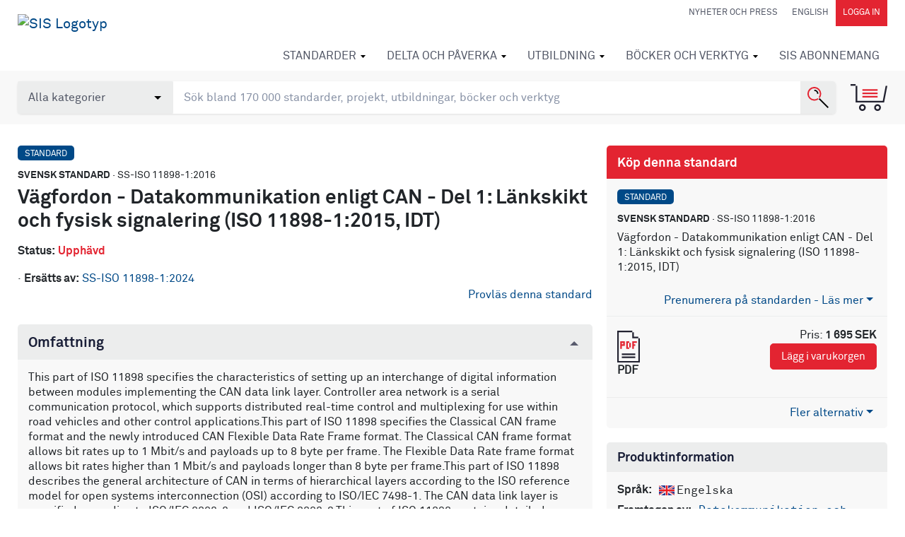

--- FILE ---
content_type: text/html; charset=utf-8
request_url: https://www.google.com/recaptcha/api2/anchor?ar=1&k=6Ldc1bYUAAAAAHPazGyoAxPw-qIw1zMuwQ9bPh7b&co=aHR0cHM6Ly9mb3J1bS5zaXMuc2U6NDQz&hl=en&v=PoyoqOPhxBO7pBk68S4YbpHZ&size=normal&anchor-ms=20000&execute-ms=30000&cb=n3mbup5k6rmb
body_size: 49520
content:
<!DOCTYPE HTML><html dir="ltr" lang="en"><head><meta http-equiv="Content-Type" content="text/html; charset=UTF-8">
<meta http-equiv="X-UA-Compatible" content="IE=edge">
<title>reCAPTCHA</title>
<style type="text/css">
/* cyrillic-ext */
@font-face {
  font-family: 'Roboto';
  font-style: normal;
  font-weight: 400;
  font-stretch: 100%;
  src: url(//fonts.gstatic.com/s/roboto/v48/KFO7CnqEu92Fr1ME7kSn66aGLdTylUAMa3GUBHMdazTgWw.woff2) format('woff2');
  unicode-range: U+0460-052F, U+1C80-1C8A, U+20B4, U+2DE0-2DFF, U+A640-A69F, U+FE2E-FE2F;
}
/* cyrillic */
@font-face {
  font-family: 'Roboto';
  font-style: normal;
  font-weight: 400;
  font-stretch: 100%;
  src: url(//fonts.gstatic.com/s/roboto/v48/KFO7CnqEu92Fr1ME7kSn66aGLdTylUAMa3iUBHMdazTgWw.woff2) format('woff2');
  unicode-range: U+0301, U+0400-045F, U+0490-0491, U+04B0-04B1, U+2116;
}
/* greek-ext */
@font-face {
  font-family: 'Roboto';
  font-style: normal;
  font-weight: 400;
  font-stretch: 100%;
  src: url(//fonts.gstatic.com/s/roboto/v48/KFO7CnqEu92Fr1ME7kSn66aGLdTylUAMa3CUBHMdazTgWw.woff2) format('woff2');
  unicode-range: U+1F00-1FFF;
}
/* greek */
@font-face {
  font-family: 'Roboto';
  font-style: normal;
  font-weight: 400;
  font-stretch: 100%;
  src: url(//fonts.gstatic.com/s/roboto/v48/KFO7CnqEu92Fr1ME7kSn66aGLdTylUAMa3-UBHMdazTgWw.woff2) format('woff2');
  unicode-range: U+0370-0377, U+037A-037F, U+0384-038A, U+038C, U+038E-03A1, U+03A3-03FF;
}
/* math */
@font-face {
  font-family: 'Roboto';
  font-style: normal;
  font-weight: 400;
  font-stretch: 100%;
  src: url(//fonts.gstatic.com/s/roboto/v48/KFO7CnqEu92Fr1ME7kSn66aGLdTylUAMawCUBHMdazTgWw.woff2) format('woff2');
  unicode-range: U+0302-0303, U+0305, U+0307-0308, U+0310, U+0312, U+0315, U+031A, U+0326-0327, U+032C, U+032F-0330, U+0332-0333, U+0338, U+033A, U+0346, U+034D, U+0391-03A1, U+03A3-03A9, U+03B1-03C9, U+03D1, U+03D5-03D6, U+03F0-03F1, U+03F4-03F5, U+2016-2017, U+2034-2038, U+203C, U+2040, U+2043, U+2047, U+2050, U+2057, U+205F, U+2070-2071, U+2074-208E, U+2090-209C, U+20D0-20DC, U+20E1, U+20E5-20EF, U+2100-2112, U+2114-2115, U+2117-2121, U+2123-214F, U+2190, U+2192, U+2194-21AE, U+21B0-21E5, U+21F1-21F2, U+21F4-2211, U+2213-2214, U+2216-22FF, U+2308-230B, U+2310, U+2319, U+231C-2321, U+2336-237A, U+237C, U+2395, U+239B-23B7, U+23D0, U+23DC-23E1, U+2474-2475, U+25AF, U+25B3, U+25B7, U+25BD, U+25C1, U+25CA, U+25CC, U+25FB, U+266D-266F, U+27C0-27FF, U+2900-2AFF, U+2B0E-2B11, U+2B30-2B4C, U+2BFE, U+3030, U+FF5B, U+FF5D, U+1D400-1D7FF, U+1EE00-1EEFF;
}
/* symbols */
@font-face {
  font-family: 'Roboto';
  font-style: normal;
  font-weight: 400;
  font-stretch: 100%;
  src: url(//fonts.gstatic.com/s/roboto/v48/KFO7CnqEu92Fr1ME7kSn66aGLdTylUAMaxKUBHMdazTgWw.woff2) format('woff2');
  unicode-range: U+0001-000C, U+000E-001F, U+007F-009F, U+20DD-20E0, U+20E2-20E4, U+2150-218F, U+2190, U+2192, U+2194-2199, U+21AF, U+21E6-21F0, U+21F3, U+2218-2219, U+2299, U+22C4-22C6, U+2300-243F, U+2440-244A, U+2460-24FF, U+25A0-27BF, U+2800-28FF, U+2921-2922, U+2981, U+29BF, U+29EB, U+2B00-2BFF, U+4DC0-4DFF, U+FFF9-FFFB, U+10140-1018E, U+10190-1019C, U+101A0, U+101D0-101FD, U+102E0-102FB, U+10E60-10E7E, U+1D2C0-1D2D3, U+1D2E0-1D37F, U+1F000-1F0FF, U+1F100-1F1AD, U+1F1E6-1F1FF, U+1F30D-1F30F, U+1F315, U+1F31C, U+1F31E, U+1F320-1F32C, U+1F336, U+1F378, U+1F37D, U+1F382, U+1F393-1F39F, U+1F3A7-1F3A8, U+1F3AC-1F3AF, U+1F3C2, U+1F3C4-1F3C6, U+1F3CA-1F3CE, U+1F3D4-1F3E0, U+1F3ED, U+1F3F1-1F3F3, U+1F3F5-1F3F7, U+1F408, U+1F415, U+1F41F, U+1F426, U+1F43F, U+1F441-1F442, U+1F444, U+1F446-1F449, U+1F44C-1F44E, U+1F453, U+1F46A, U+1F47D, U+1F4A3, U+1F4B0, U+1F4B3, U+1F4B9, U+1F4BB, U+1F4BF, U+1F4C8-1F4CB, U+1F4D6, U+1F4DA, U+1F4DF, U+1F4E3-1F4E6, U+1F4EA-1F4ED, U+1F4F7, U+1F4F9-1F4FB, U+1F4FD-1F4FE, U+1F503, U+1F507-1F50B, U+1F50D, U+1F512-1F513, U+1F53E-1F54A, U+1F54F-1F5FA, U+1F610, U+1F650-1F67F, U+1F687, U+1F68D, U+1F691, U+1F694, U+1F698, U+1F6AD, U+1F6B2, U+1F6B9-1F6BA, U+1F6BC, U+1F6C6-1F6CF, U+1F6D3-1F6D7, U+1F6E0-1F6EA, U+1F6F0-1F6F3, U+1F6F7-1F6FC, U+1F700-1F7FF, U+1F800-1F80B, U+1F810-1F847, U+1F850-1F859, U+1F860-1F887, U+1F890-1F8AD, U+1F8B0-1F8BB, U+1F8C0-1F8C1, U+1F900-1F90B, U+1F93B, U+1F946, U+1F984, U+1F996, U+1F9E9, U+1FA00-1FA6F, U+1FA70-1FA7C, U+1FA80-1FA89, U+1FA8F-1FAC6, U+1FACE-1FADC, U+1FADF-1FAE9, U+1FAF0-1FAF8, U+1FB00-1FBFF;
}
/* vietnamese */
@font-face {
  font-family: 'Roboto';
  font-style: normal;
  font-weight: 400;
  font-stretch: 100%;
  src: url(//fonts.gstatic.com/s/roboto/v48/KFO7CnqEu92Fr1ME7kSn66aGLdTylUAMa3OUBHMdazTgWw.woff2) format('woff2');
  unicode-range: U+0102-0103, U+0110-0111, U+0128-0129, U+0168-0169, U+01A0-01A1, U+01AF-01B0, U+0300-0301, U+0303-0304, U+0308-0309, U+0323, U+0329, U+1EA0-1EF9, U+20AB;
}
/* latin-ext */
@font-face {
  font-family: 'Roboto';
  font-style: normal;
  font-weight: 400;
  font-stretch: 100%;
  src: url(//fonts.gstatic.com/s/roboto/v48/KFO7CnqEu92Fr1ME7kSn66aGLdTylUAMa3KUBHMdazTgWw.woff2) format('woff2');
  unicode-range: U+0100-02BA, U+02BD-02C5, U+02C7-02CC, U+02CE-02D7, U+02DD-02FF, U+0304, U+0308, U+0329, U+1D00-1DBF, U+1E00-1E9F, U+1EF2-1EFF, U+2020, U+20A0-20AB, U+20AD-20C0, U+2113, U+2C60-2C7F, U+A720-A7FF;
}
/* latin */
@font-face {
  font-family: 'Roboto';
  font-style: normal;
  font-weight: 400;
  font-stretch: 100%;
  src: url(//fonts.gstatic.com/s/roboto/v48/KFO7CnqEu92Fr1ME7kSn66aGLdTylUAMa3yUBHMdazQ.woff2) format('woff2');
  unicode-range: U+0000-00FF, U+0131, U+0152-0153, U+02BB-02BC, U+02C6, U+02DA, U+02DC, U+0304, U+0308, U+0329, U+2000-206F, U+20AC, U+2122, U+2191, U+2193, U+2212, U+2215, U+FEFF, U+FFFD;
}
/* cyrillic-ext */
@font-face {
  font-family: 'Roboto';
  font-style: normal;
  font-weight: 500;
  font-stretch: 100%;
  src: url(//fonts.gstatic.com/s/roboto/v48/KFO7CnqEu92Fr1ME7kSn66aGLdTylUAMa3GUBHMdazTgWw.woff2) format('woff2');
  unicode-range: U+0460-052F, U+1C80-1C8A, U+20B4, U+2DE0-2DFF, U+A640-A69F, U+FE2E-FE2F;
}
/* cyrillic */
@font-face {
  font-family: 'Roboto';
  font-style: normal;
  font-weight: 500;
  font-stretch: 100%;
  src: url(//fonts.gstatic.com/s/roboto/v48/KFO7CnqEu92Fr1ME7kSn66aGLdTylUAMa3iUBHMdazTgWw.woff2) format('woff2');
  unicode-range: U+0301, U+0400-045F, U+0490-0491, U+04B0-04B1, U+2116;
}
/* greek-ext */
@font-face {
  font-family: 'Roboto';
  font-style: normal;
  font-weight: 500;
  font-stretch: 100%;
  src: url(//fonts.gstatic.com/s/roboto/v48/KFO7CnqEu92Fr1ME7kSn66aGLdTylUAMa3CUBHMdazTgWw.woff2) format('woff2');
  unicode-range: U+1F00-1FFF;
}
/* greek */
@font-face {
  font-family: 'Roboto';
  font-style: normal;
  font-weight: 500;
  font-stretch: 100%;
  src: url(//fonts.gstatic.com/s/roboto/v48/KFO7CnqEu92Fr1ME7kSn66aGLdTylUAMa3-UBHMdazTgWw.woff2) format('woff2');
  unicode-range: U+0370-0377, U+037A-037F, U+0384-038A, U+038C, U+038E-03A1, U+03A3-03FF;
}
/* math */
@font-face {
  font-family: 'Roboto';
  font-style: normal;
  font-weight: 500;
  font-stretch: 100%;
  src: url(//fonts.gstatic.com/s/roboto/v48/KFO7CnqEu92Fr1ME7kSn66aGLdTylUAMawCUBHMdazTgWw.woff2) format('woff2');
  unicode-range: U+0302-0303, U+0305, U+0307-0308, U+0310, U+0312, U+0315, U+031A, U+0326-0327, U+032C, U+032F-0330, U+0332-0333, U+0338, U+033A, U+0346, U+034D, U+0391-03A1, U+03A3-03A9, U+03B1-03C9, U+03D1, U+03D5-03D6, U+03F0-03F1, U+03F4-03F5, U+2016-2017, U+2034-2038, U+203C, U+2040, U+2043, U+2047, U+2050, U+2057, U+205F, U+2070-2071, U+2074-208E, U+2090-209C, U+20D0-20DC, U+20E1, U+20E5-20EF, U+2100-2112, U+2114-2115, U+2117-2121, U+2123-214F, U+2190, U+2192, U+2194-21AE, U+21B0-21E5, U+21F1-21F2, U+21F4-2211, U+2213-2214, U+2216-22FF, U+2308-230B, U+2310, U+2319, U+231C-2321, U+2336-237A, U+237C, U+2395, U+239B-23B7, U+23D0, U+23DC-23E1, U+2474-2475, U+25AF, U+25B3, U+25B7, U+25BD, U+25C1, U+25CA, U+25CC, U+25FB, U+266D-266F, U+27C0-27FF, U+2900-2AFF, U+2B0E-2B11, U+2B30-2B4C, U+2BFE, U+3030, U+FF5B, U+FF5D, U+1D400-1D7FF, U+1EE00-1EEFF;
}
/* symbols */
@font-face {
  font-family: 'Roboto';
  font-style: normal;
  font-weight: 500;
  font-stretch: 100%;
  src: url(//fonts.gstatic.com/s/roboto/v48/KFO7CnqEu92Fr1ME7kSn66aGLdTylUAMaxKUBHMdazTgWw.woff2) format('woff2');
  unicode-range: U+0001-000C, U+000E-001F, U+007F-009F, U+20DD-20E0, U+20E2-20E4, U+2150-218F, U+2190, U+2192, U+2194-2199, U+21AF, U+21E6-21F0, U+21F3, U+2218-2219, U+2299, U+22C4-22C6, U+2300-243F, U+2440-244A, U+2460-24FF, U+25A0-27BF, U+2800-28FF, U+2921-2922, U+2981, U+29BF, U+29EB, U+2B00-2BFF, U+4DC0-4DFF, U+FFF9-FFFB, U+10140-1018E, U+10190-1019C, U+101A0, U+101D0-101FD, U+102E0-102FB, U+10E60-10E7E, U+1D2C0-1D2D3, U+1D2E0-1D37F, U+1F000-1F0FF, U+1F100-1F1AD, U+1F1E6-1F1FF, U+1F30D-1F30F, U+1F315, U+1F31C, U+1F31E, U+1F320-1F32C, U+1F336, U+1F378, U+1F37D, U+1F382, U+1F393-1F39F, U+1F3A7-1F3A8, U+1F3AC-1F3AF, U+1F3C2, U+1F3C4-1F3C6, U+1F3CA-1F3CE, U+1F3D4-1F3E0, U+1F3ED, U+1F3F1-1F3F3, U+1F3F5-1F3F7, U+1F408, U+1F415, U+1F41F, U+1F426, U+1F43F, U+1F441-1F442, U+1F444, U+1F446-1F449, U+1F44C-1F44E, U+1F453, U+1F46A, U+1F47D, U+1F4A3, U+1F4B0, U+1F4B3, U+1F4B9, U+1F4BB, U+1F4BF, U+1F4C8-1F4CB, U+1F4D6, U+1F4DA, U+1F4DF, U+1F4E3-1F4E6, U+1F4EA-1F4ED, U+1F4F7, U+1F4F9-1F4FB, U+1F4FD-1F4FE, U+1F503, U+1F507-1F50B, U+1F50D, U+1F512-1F513, U+1F53E-1F54A, U+1F54F-1F5FA, U+1F610, U+1F650-1F67F, U+1F687, U+1F68D, U+1F691, U+1F694, U+1F698, U+1F6AD, U+1F6B2, U+1F6B9-1F6BA, U+1F6BC, U+1F6C6-1F6CF, U+1F6D3-1F6D7, U+1F6E0-1F6EA, U+1F6F0-1F6F3, U+1F6F7-1F6FC, U+1F700-1F7FF, U+1F800-1F80B, U+1F810-1F847, U+1F850-1F859, U+1F860-1F887, U+1F890-1F8AD, U+1F8B0-1F8BB, U+1F8C0-1F8C1, U+1F900-1F90B, U+1F93B, U+1F946, U+1F984, U+1F996, U+1F9E9, U+1FA00-1FA6F, U+1FA70-1FA7C, U+1FA80-1FA89, U+1FA8F-1FAC6, U+1FACE-1FADC, U+1FADF-1FAE9, U+1FAF0-1FAF8, U+1FB00-1FBFF;
}
/* vietnamese */
@font-face {
  font-family: 'Roboto';
  font-style: normal;
  font-weight: 500;
  font-stretch: 100%;
  src: url(//fonts.gstatic.com/s/roboto/v48/KFO7CnqEu92Fr1ME7kSn66aGLdTylUAMa3OUBHMdazTgWw.woff2) format('woff2');
  unicode-range: U+0102-0103, U+0110-0111, U+0128-0129, U+0168-0169, U+01A0-01A1, U+01AF-01B0, U+0300-0301, U+0303-0304, U+0308-0309, U+0323, U+0329, U+1EA0-1EF9, U+20AB;
}
/* latin-ext */
@font-face {
  font-family: 'Roboto';
  font-style: normal;
  font-weight: 500;
  font-stretch: 100%;
  src: url(//fonts.gstatic.com/s/roboto/v48/KFO7CnqEu92Fr1ME7kSn66aGLdTylUAMa3KUBHMdazTgWw.woff2) format('woff2');
  unicode-range: U+0100-02BA, U+02BD-02C5, U+02C7-02CC, U+02CE-02D7, U+02DD-02FF, U+0304, U+0308, U+0329, U+1D00-1DBF, U+1E00-1E9F, U+1EF2-1EFF, U+2020, U+20A0-20AB, U+20AD-20C0, U+2113, U+2C60-2C7F, U+A720-A7FF;
}
/* latin */
@font-face {
  font-family: 'Roboto';
  font-style: normal;
  font-weight: 500;
  font-stretch: 100%;
  src: url(//fonts.gstatic.com/s/roboto/v48/KFO7CnqEu92Fr1ME7kSn66aGLdTylUAMa3yUBHMdazQ.woff2) format('woff2');
  unicode-range: U+0000-00FF, U+0131, U+0152-0153, U+02BB-02BC, U+02C6, U+02DA, U+02DC, U+0304, U+0308, U+0329, U+2000-206F, U+20AC, U+2122, U+2191, U+2193, U+2212, U+2215, U+FEFF, U+FFFD;
}
/* cyrillic-ext */
@font-face {
  font-family: 'Roboto';
  font-style: normal;
  font-weight: 900;
  font-stretch: 100%;
  src: url(//fonts.gstatic.com/s/roboto/v48/KFO7CnqEu92Fr1ME7kSn66aGLdTylUAMa3GUBHMdazTgWw.woff2) format('woff2');
  unicode-range: U+0460-052F, U+1C80-1C8A, U+20B4, U+2DE0-2DFF, U+A640-A69F, U+FE2E-FE2F;
}
/* cyrillic */
@font-face {
  font-family: 'Roboto';
  font-style: normal;
  font-weight: 900;
  font-stretch: 100%;
  src: url(//fonts.gstatic.com/s/roboto/v48/KFO7CnqEu92Fr1ME7kSn66aGLdTylUAMa3iUBHMdazTgWw.woff2) format('woff2');
  unicode-range: U+0301, U+0400-045F, U+0490-0491, U+04B0-04B1, U+2116;
}
/* greek-ext */
@font-face {
  font-family: 'Roboto';
  font-style: normal;
  font-weight: 900;
  font-stretch: 100%;
  src: url(//fonts.gstatic.com/s/roboto/v48/KFO7CnqEu92Fr1ME7kSn66aGLdTylUAMa3CUBHMdazTgWw.woff2) format('woff2');
  unicode-range: U+1F00-1FFF;
}
/* greek */
@font-face {
  font-family: 'Roboto';
  font-style: normal;
  font-weight: 900;
  font-stretch: 100%;
  src: url(//fonts.gstatic.com/s/roboto/v48/KFO7CnqEu92Fr1ME7kSn66aGLdTylUAMa3-UBHMdazTgWw.woff2) format('woff2');
  unicode-range: U+0370-0377, U+037A-037F, U+0384-038A, U+038C, U+038E-03A1, U+03A3-03FF;
}
/* math */
@font-face {
  font-family: 'Roboto';
  font-style: normal;
  font-weight: 900;
  font-stretch: 100%;
  src: url(//fonts.gstatic.com/s/roboto/v48/KFO7CnqEu92Fr1ME7kSn66aGLdTylUAMawCUBHMdazTgWw.woff2) format('woff2');
  unicode-range: U+0302-0303, U+0305, U+0307-0308, U+0310, U+0312, U+0315, U+031A, U+0326-0327, U+032C, U+032F-0330, U+0332-0333, U+0338, U+033A, U+0346, U+034D, U+0391-03A1, U+03A3-03A9, U+03B1-03C9, U+03D1, U+03D5-03D6, U+03F0-03F1, U+03F4-03F5, U+2016-2017, U+2034-2038, U+203C, U+2040, U+2043, U+2047, U+2050, U+2057, U+205F, U+2070-2071, U+2074-208E, U+2090-209C, U+20D0-20DC, U+20E1, U+20E5-20EF, U+2100-2112, U+2114-2115, U+2117-2121, U+2123-214F, U+2190, U+2192, U+2194-21AE, U+21B0-21E5, U+21F1-21F2, U+21F4-2211, U+2213-2214, U+2216-22FF, U+2308-230B, U+2310, U+2319, U+231C-2321, U+2336-237A, U+237C, U+2395, U+239B-23B7, U+23D0, U+23DC-23E1, U+2474-2475, U+25AF, U+25B3, U+25B7, U+25BD, U+25C1, U+25CA, U+25CC, U+25FB, U+266D-266F, U+27C0-27FF, U+2900-2AFF, U+2B0E-2B11, U+2B30-2B4C, U+2BFE, U+3030, U+FF5B, U+FF5D, U+1D400-1D7FF, U+1EE00-1EEFF;
}
/* symbols */
@font-face {
  font-family: 'Roboto';
  font-style: normal;
  font-weight: 900;
  font-stretch: 100%;
  src: url(//fonts.gstatic.com/s/roboto/v48/KFO7CnqEu92Fr1ME7kSn66aGLdTylUAMaxKUBHMdazTgWw.woff2) format('woff2');
  unicode-range: U+0001-000C, U+000E-001F, U+007F-009F, U+20DD-20E0, U+20E2-20E4, U+2150-218F, U+2190, U+2192, U+2194-2199, U+21AF, U+21E6-21F0, U+21F3, U+2218-2219, U+2299, U+22C4-22C6, U+2300-243F, U+2440-244A, U+2460-24FF, U+25A0-27BF, U+2800-28FF, U+2921-2922, U+2981, U+29BF, U+29EB, U+2B00-2BFF, U+4DC0-4DFF, U+FFF9-FFFB, U+10140-1018E, U+10190-1019C, U+101A0, U+101D0-101FD, U+102E0-102FB, U+10E60-10E7E, U+1D2C0-1D2D3, U+1D2E0-1D37F, U+1F000-1F0FF, U+1F100-1F1AD, U+1F1E6-1F1FF, U+1F30D-1F30F, U+1F315, U+1F31C, U+1F31E, U+1F320-1F32C, U+1F336, U+1F378, U+1F37D, U+1F382, U+1F393-1F39F, U+1F3A7-1F3A8, U+1F3AC-1F3AF, U+1F3C2, U+1F3C4-1F3C6, U+1F3CA-1F3CE, U+1F3D4-1F3E0, U+1F3ED, U+1F3F1-1F3F3, U+1F3F5-1F3F7, U+1F408, U+1F415, U+1F41F, U+1F426, U+1F43F, U+1F441-1F442, U+1F444, U+1F446-1F449, U+1F44C-1F44E, U+1F453, U+1F46A, U+1F47D, U+1F4A3, U+1F4B0, U+1F4B3, U+1F4B9, U+1F4BB, U+1F4BF, U+1F4C8-1F4CB, U+1F4D6, U+1F4DA, U+1F4DF, U+1F4E3-1F4E6, U+1F4EA-1F4ED, U+1F4F7, U+1F4F9-1F4FB, U+1F4FD-1F4FE, U+1F503, U+1F507-1F50B, U+1F50D, U+1F512-1F513, U+1F53E-1F54A, U+1F54F-1F5FA, U+1F610, U+1F650-1F67F, U+1F687, U+1F68D, U+1F691, U+1F694, U+1F698, U+1F6AD, U+1F6B2, U+1F6B9-1F6BA, U+1F6BC, U+1F6C6-1F6CF, U+1F6D3-1F6D7, U+1F6E0-1F6EA, U+1F6F0-1F6F3, U+1F6F7-1F6FC, U+1F700-1F7FF, U+1F800-1F80B, U+1F810-1F847, U+1F850-1F859, U+1F860-1F887, U+1F890-1F8AD, U+1F8B0-1F8BB, U+1F8C0-1F8C1, U+1F900-1F90B, U+1F93B, U+1F946, U+1F984, U+1F996, U+1F9E9, U+1FA00-1FA6F, U+1FA70-1FA7C, U+1FA80-1FA89, U+1FA8F-1FAC6, U+1FACE-1FADC, U+1FADF-1FAE9, U+1FAF0-1FAF8, U+1FB00-1FBFF;
}
/* vietnamese */
@font-face {
  font-family: 'Roboto';
  font-style: normal;
  font-weight: 900;
  font-stretch: 100%;
  src: url(//fonts.gstatic.com/s/roboto/v48/KFO7CnqEu92Fr1ME7kSn66aGLdTylUAMa3OUBHMdazTgWw.woff2) format('woff2');
  unicode-range: U+0102-0103, U+0110-0111, U+0128-0129, U+0168-0169, U+01A0-01A1, U+01AF-01B0, U+0300-0301, U+0303-0304, U+0308-0309, U+0323, U+0329, U+1EA0-1EF9, U+20AB;
}
/* latin-ext */
@font-face {
  font-family: 'Roboto';
  font-style: normal;
  font-weight: 900;
  font-stretch: 100%;
  src: url(//fonts.gstatic.com/s/roboto/v48/KFO7CnqEu92Fr1ME7kSn66aGLdTylUAMa3KUBHMdazTgWw.woff2) format('woff2');
  unicode-range: U+0100-02BA, U+02BD-02C5, U+02C7-02CC, U+02CE-02D7, U+02DD-02FF, U+0304, U+0308, U+0329, U+1D00-1DBF, U+1E00-1E9F, U+1EF2-1EFF, U+2020, U+20A0-20AB, U+20AD-20C0, U+2113, U+2C60-2C7F, U+A720-A7FF;
}
/* latin */
@font-face {
  font-family: 'Roboto';
  font-style: normal;
  font-weight: 900;
  font-stretch: 100%;
  src: url(//fonts.gstatic.com/s/roboto/v48/KFO7CnqEu92Fr1ME7kSn66aGLdTylUAMa3yUBHMdazQ.woff2) format('woff2');
  unicode-range: U+0000-00FF, U+0131, U+0152-0153, U+02BB-02BC, U+02C6, U+02DA, U+02DC, U+0304, U+0308, U+0329, U+2000-206F, U+20AC, U+2122, U+2191, U+2193, U+2212, U+2215, U+FEFF, U+FFFD;
}

</style>
<link rel="stylesheet" type="text/css" href="https://www.gstatic.com/recaptcha/releases/PoyoqOPhxBO7pBk68S4YbpHZ/styles__ltr.css">
<script nonce="Y9-09LXJ5efBShKpZHN-Qw" type="text/javascript">window['__recaptcha_api'] = 'https://www.google.com/recaptcha/api2/';</script>
<script type="text/javascript" src="https://www.gstatic.com/recaptcha/releases/PoyoqOPhxBO7pBk68S4YbpHZ/recaptcha__en.js" nonce="Y9-09LXJ5efBShKpZHN-Qw">
      
    </script></head>
<body><div id="rc-anchor-alert" class="rc-anchor-alert"></div>
<input type="hidden" id="recaptcha-token" value="[base64]">
<script type="text/javascript" nonce="Y9-09LXJ5efBShKpZHN-Qw">
      recaptcha.anchor.Main.init("[\x22ainput\x22,[\x22bgdata\x22,\x22\x22,\[base64]/[base64]/[base64]/KE4oMTI0LHYsdi5HKSxMWihsLHYpKTpOKDEyNCx2LGwpLFYpLHYpLFQpKSxGKDE3MSx2KX0scjc9ZnVuY3Rpb24obCl7cmV0dXJuIGx9LEM9ZnVuY3Rpb24obCxWLHYpe04odixsLFYpLFZbYWtdPTI3OTZ9LG49ZnVuY3Rpb24obCxWKXtWLlg9KChWLlg/[base64]/[base64]/[base64]/[base64]/[base64]/[base64]/[base64]/[base64]/[base64]/[base64]/[base64]\\u003d\x22,\[base64]\\u003d\x22,\[base64]/[base64]/CWlUwo7DuCQ2FsKcw4LClkIJAVvCsDJywr1+LcKlGjzDpcO2E8KxTitkYSkyIsOkLC3CjcO4w4sxD3AbwrTCukB4wpLDtMOZaDsKYSRAw5NiwqLCh8Odw4fChzbDq8OMMsOmwovCmx7Dk27DojJpcMO7agbDmcK+VMO/[base64]/DtcK/[base64]/Ds8KrITE9w65Cw5zCtWjDosONLsOnBsOAwr7Di8K9R0A1wq47Wn4dAsKXw5XCnyLDicKawpAaScKlOjcnw5jDgmTDuj/Co3TCk8OxwpBVS8OqwqzCtMKuQ8K/wo1Zw6bCukTDpsOoUsK2woskwqJuS0k2wpzCl8OWRU5fwrZqw6HCuXRhw5t9PRcLw50fw7PDjsOaFGwTZSXDn8O/wpFXQcKiwq7DtcOcC8K9f8OkIsKaOhjCo8KzwrjDt8OjMyRXShXCvC95w5fCjjrChcOPBsOmNcOPe2t2ecKdwoHDhMODw59iNMKFcsK8Q8OLBcK/[base64]/DtcOSw6lSHsOnw7jCs8O3w6pEworCncOVw5zDu1zCugYmCDTDi3Z4RzpQeMOAV8OIw501wqZRw7XDvy4Cw4I6wrDDiFfCvMKNwqvCqcOZOsOfw5BgwrROGmBcNcOnw6Ilw4zDjcO5wpXCmE/DoMKnNBEudMK3EEd9VAYSRh/[base64]/CoTBQw6B9woAHNkAHwoJMXxLDsglIw4bDiMKIXjhFwo54w6MswpjDrjDCvTjCl8OswqLDmMKqCSxAd8KTwpXDmWzDlT4bK8O8G8Osw5skHcOnwoXCs8KdwqLDvMONQRB4S0zDkUXCkMKGwqbChykzw5/CqMOiG2jCjcKzBMKsI8OqwqvDkXDCpSZ4NUDCkXAGwrPCkzclXcKMEcKqRGbDkl3Cq3QIVsOTAcOsw5fCsF4uw4bCl8KVw7htBBvDm0ZEQSbDsDYbwo/DslbCn2bClAsLwpwmwojCgmVcHEoKT8KAF0ILQcOcwrADwp0/w6E0wrAuRi/DqBxeNMOEX8Kvw63CnMOZw6rCiWUEU8OIw4YgfsOBKG0fYHoTwqs8wrhcwp/DmsKLOMOww6TDscOXaCY6CH7DjcO3wr8Iw7lKwqzDsgHCqsK3wpJCwoPCtw/CmcOiPzgkCFbDqcONYgc/w7nDhgzCtsO/w5JBG2cIwrcXJcKGRMOaw5AkwqwSIsKKw7PCk8OZH8Kdwp9mNTXDnU1vIcKbZy/[base64]/[base64]/CjMK5cMKcwoXCrgrCkgZBw60MLX/CucOgEMKhfcOAX8OmDsKmwoEpX1vCqATDpsKqFsKLw7rDuxHCnC8CwqXCk8OOwrLDrcK7IgbCrsOGw4AqIDXCgsKcJn8uaHvDncKNbkgJLMK1C8KeccKtw6fCscOtQ8K3YMO4wrYPe3PCg8Ofwr/CiMOWw5EtwpPCgRlPO8O3EyzCosOvaXNMwo0Ww6ZQD8O/wqIEwrlLw5DCs0LDtsOiesOzwp4KwqV/wrnDvwEqw6fCt3jCm8OAw4RoWxppwobDtUNBw6dUaMO9w5vCmAx+w4XDqcK7H8O4XDrDpjLCoVFdwr5ewrIUCsOdUUJ2w7jCmcOJwobDvsO+wpvChcKfJcKqQ8KfwpzCsMKTwqfDn8KFJMO1woYRw4VGQ8ONw5LCg8O3w5/[base64]/wrUWw7wrw5TCrMOpacODwrXDmsKAJMOQJFhUM8KjAy/Dn2fDhjnCo8KPIsONPcOcwpAdw4TCoEjDpMOewpPDn8OtSl1ywqx7wrrCrcKLwqAZQnNjV8OSUiTCg8KnfBbDssO6aMK+RAzDhW4uasKtw5jCoinDs8OgQV0mwqYhw5QGwrRrXn47w7otw6bDoH8FHsO1YsOIwrVNURo/[base64]/[base64]/CscOGwoZhw75mw7rDlhFdOVvDn8OYw7/Dh0o2UcOmwoDDjsK+WGjCo8K1w4d9CcORw68HLcKVw4g0PMKWDR3CoMKBfsOGagvDkFp/woMJXX3Ch8KqwpzDiMO6wr7CtsOlfG4gwpnDjcKVwpMxDlDDhcOpJGPDhcOBD2TDmMOSw7wgOMOZScKowp8kS1vDhsKpw6HDki3Cl8KQw77Dv3PDqMK2wqApTXVELnJxwonDm8OnODLDlyk7aMOtw5dGw4AVwr11XWrCv8O9WUTCrMKjGMOBw43DnxNMw6/Dv3lIwp5FwovDgC/DqsOUwo9GMcKmwoLDr8O9wpjCqsKXwqh0ETbDmip1T8OQwrXDpMK/wrLDhMOZw5TDksKZcMOfAnDDr8OfwqYcVkNqLMKSDi7CvsODwqnCq8KpLMOhwrnDhTLDvsKiwqrCg0Jaw6PDm8O4MMKPJsKUdlFYLcKBNxNwMibCkWdVw5NcPSluCsOww6/[base64]/CphQbT31/QsKDJMKLWlXCjMOEXkV6wo3Do8OGwq/CmWnDs0LCrMOUwr7CmcK1w40JwpPDscOKwovCiVhNNsKWw7XDgMK5w4NzYMOKw5zCm8OFwoUiD8OlMSPCs1dmwqPCucOvIUTDpH5pw6JwSX5Dbm7CicOaQCUlw6JAwqYNTBBSQEsYw4rDhMKSwqAhwoQJcW0NesO/AAZjbsK1wr/CqcO6XcKpIMOcw6zClsKTNcO9AsKow6cFwpQdw53Cn8O2w6hiwqBCw7bChsOANcOdb8KndQ7Dt8KSw6gWKlXDtsOAAlbDvhbDr3DCiVYTVx/CjhXDjmlNDHBbccORZMO9w4QrJ0fCpVhqKMK8aWZRwqsfwrXDgsKmLcKlwovCrMKDw7Z/w5ZAJ8K+dWXDr8OgdsO3wp7DoxXCjMOdwpcvHsOtNjXCjMKrBklwV8OCw7/CnUbDrcOdGWYAwrLDp07Cl8Oawr3CtcOtZ1XDgsK1wojDv3PCpnlfw6zCtcKqw7kkw6lKw6/Cq8KrwrfCrnzDpMKbw5/DtCx7wrhXw6wlw5zDlsKaQcKcwo0bIsOJYsKnUhXCisOMwqsKw5vCshLCgjgSHA/CtjUNwoHDqDEgcQ/CvSTCocOrZMK8wpYISB/DmsOtFkM9w4jCj8OUw4bCpsKYeMOvwrloNkHCkcO5M30aw5rDnUPCl8KTw7TDrVPDim7CgsKnc01tBsKhw6IGVUnDq8Kqw7QPA3DClMKMT8OTXAwOTcOtVGJkJMKzUMObMmoMMMK1w4DDncOHScKtawwdw6vDkyJXw7fCiS7CgcKzw7szKXPCsMKoEcK/[base64]/w4fCmMKwwqPDhivCisOYw7nDicKXX8OSwpvCtMOhDMKCwqnDjcOXw54QbcO3wq8xw6rDnypawpIEw4s6wqIUaiTCtTULw5k8bsKeUMOgfsKLwrVVEsKdA8Kkw4XCg8OeQsKCw6jDqRc3dhTCr3fDix7CicKbwoV3wqIowp9/[base64]/w49uwobDlsK9wovDoAgmwpQfN0PCvjYtwoTDrT3DhVxYw6DDqUPDgxTChMKnw4A8A8OaEMKYw5XDucK3LWcFw7/DvsOyLCUNd8OcNk3DrjkRw5TDqVNEZ8OowohpPzbDqVFvw53DtsOKw4kCwrNRwqXDvcO9wqZnCUzCsC1gwpdKw7PCpMOTRsKaw6XDmcKWAhN/w6ApFMK4IwvDs3FsdlPCrsKjTmjDmcKEw5HDjBx1wrrCqcOhwrkbw4PCg8KTw7fDssKEEsKWVE5aZMOSwr5Pa0TCu8OuwofChx7DvsOXw43CqcKRR05SVTDCjhLCo8KuGA3DozjDsijDuMO5w7RawqR9w6fCnMKywp/[base64]/CvcKvRsKjwpfDosOsw6rCrUwIGsKzbsOMGyE6H8K/Z3vDi2HDg8KqR8OKGcK7w6nDk8KEBC/DicK5wqzDj2J0w7/CjxMoEcO+HH1RwpHCrVbCpMKrw5PCnMOIw5B5NsOLwrXCjsKSNcODwrIIwrTDhsKLw5zDg8KpCAM0wr5uLH7Di3bCi13CkhDDtVrDtcOwTVENwqXCn37DngEwNg/DjMOVTsOCw7zCu8KHIsKKw7jDj8OfwotvdkgpUnMyVF0cw7LDu8OhwpjCqUQvXA4/wqjCuj9zT8OOaV9GZMOgfg0qaS/Dg8OLwqIBKS3DiDXDgl/CgcKNBsOTw4hIJ8OJwrfCpWfCqiTDpijDucOJUXYcw4c6wqLCvVLCiDA/[base64]/Co8K5DXZnw6DDiMOVworDh8OQfksfaMKdwptyMF0hwopnHsOIKMK2w4gpYcK9JEI/AcOSYcKnwoXCvcOcw5gPaMKUeirCj8O4ex/CncK4woPCgl7CuMOYDXZBGMOMw5XDr1Myw43Cq8OadMOrwoUCDcKuSXTCqcKHwpPCngzDhzQwwoELT01+wqDCoRNKw5xRw5vChsKiw6rDl8OWSEx8wqFUwrtSN8K/ZEPCpT/[base64]/w7AGHcOuAsKlwrBzezAMMMO4w7F9Y8Kkw5TCnMOwBMKQG8OuwrnDq2UmEVEDw50qD2jDiRzCoWtcwqnDl3p4QMOTw5DDvcO/wr5Dw7vCgBIDEsKqDMKGwqoSwq/DpcOZw7rDoMKhwrvCvsOsdUnDj19wQ8KSRkhEUMKNMsKgw7rCmcOmQzrDq2vDtwrDhSASwqoUw4oNKcKVwpPDpUshBnBcw4ImEilgwrrCpkk0w4A/[base64]/CpXdOwqjCmWgjRU94WMOuwqA3w5ZHw797eFnComE5wqBxZ1/ChBHDiBjDiMOcw5rCmQk0AcOjwpfClMOuAng/alxzwqkFYcOZwpLCmwAhwoglHAxQw7cPwp3Ckz1feh17wotLesOyF8Kdwr3Dg8KOw4pDw5rCgRLDm8Owwps8A8Otwq0ww4VVJxZ5w7AKY8KPHhjDq8OJIMOOcMKUBsOaJMOSFRLCqcOcEcKJwqQ7BUx0wr/CthjDsw3DsMKTHzfDszw2wqlfa8KxwrY+wq4bZ8OzbMOWT19EBwkOwp8Ew4jDqkPDontEwrjCvcODM1wICcOaw6fClmF5w6QhUsOMw5PCoMK5woTCm23CrVMYSn01BMK3BsKzSMO2W8Kwwqtsw4Ffw50IU8ObwpBhIsOIK3VWcsKiw4kowqrCiwUVUyAXw4xjwq/CmS9VwoDDncOBSDAsCsKzGnbCmRPCqMKGe8OpL3nDk2HCgsKyQcKywrtqwqXCrsKQGV3Cv8OvS0REwotJajDDm23DnC7DvlHComhuw58Xw5BLw4Bgw601woLDpMO2Q8KdVMKjwq/CvMONwoFZX8OMGCLClsKBw5TCt8OXwpYSJ03CsVnCscOCBSIYw6LCnMKJEEjCmVPDrSxAw4vCvMOkXxZOFV8Ywq4Yw4zCpxAnw7x4VsOCwoE2w44hw7jCtwJuw5pLwoXDv2NKNMKYIcOsPWfDhGxFXMK/[base64]/w7FoOMKDwrFYw7B0A8KFKjzDg8K8w5DDnMOrwpjDkxdSw4EnGcOOw73DuzfDhcOOCMOow6sHw5s9w6FEwpN5Z2/DiFQnw4EtY8O+wpt9IMKSZ8OALBNiw57DqxzChw7Co3DDrDjCqknDnFomayjCnVPCsE9YVsO5woURwqhswoc6w5dBw55+RsOZJCTDmlV/[base64]/wrjCn2bDj1Fgw5/Dv8OLw4/[base64]/CgMKLw6M2wo3CgcKtw4XCpBpfwoPDpjFBIcO5Lxlawp/DssOlw43DtwlEc8OMBMOWw599Y8ODLFobwpMuScO4w4Zdw7Ycw6nCgGwUw5/DusKKw7vCscOtIkEBBcONDxnDlkPDqgZMwpjCscKowqTDjj3DiMK3CVrDisKPwoPCn8O2ci3CpkbCh38wwonDrMKTD8KnXcKtw4F+wonDhsO+w7wDw6PCvMOcw6LCk2HDl2l2XcOowqU+H3HDisKzw5LCncOmwoLClFHCo8O5w6bCuC/Dj8K4w7XCtcKTw5x0LyliB8Ogwpwywrx7BsOoKCkUScKwI0bDtcKra8Khw4fCgSjCvgElTTp3wo3DqAM5RmzChsKuHSXDsMOnwoopHWzDuRzDucO3wos9w5jDksKJeCXDvMO2w4EgS8KRwqjCscKxGwEFainDu3cBw4hMIsK4PcOew74uwoBfw5/CpcOOFsKww7lyw5fCgMOewoR/w6HCvkXDj8OlVnRJwqnCqG0+CcK9YsOJwp3CpMO5w6DDi1TCoMKDcX4+w4jDlFXCv37DkkjCqMK5wp0Ew5fCgMKtwoMKVwxNWcOmYFIawqzCpAx2NR1UbsORc8KswrrDhyoJwr/DtT9Ew73DksKWwqoGwo/CvkHDmFLCiMKJEsKTL8Ozwqk+wpZ2woPCsMOVXUFXLjXCqsK4w75Xwo7CqigAwqVjCcKnwqHDocKiD8Kkw6zDp8K5w4o0w7RrI3dDwrkZLyHClFPDh8ODEg7CiHbDgjV4CcOLwrHDoEwZwqLCksKeBQxTw6HDqsKdccKTfHLDnhvCi00/wpl4SgvCrcOTw5Q7fljDhSbDnsOfaEnDk8KWVQBOMMOoEjBOw6rDg8OCQDgTw5gpEyw6w4ltJwzDkcOWwpxdEMOtw6PCosO3JjPCiMOZw43DokXDqsKkw65/w6oBAV3CksKqKcOZXDbCn8KKEX/Cj8OBwrFfbzUVw4IdE29XeMO3wqFgw5jCksOAw6RtUD3Cmnotwo9Nw6cSw6Qvw5s6w6zCisONw4ctWcKOJC7DmMKswpZgwpvDmE/Dg8O4w79+Pmtuw7DDm8Kyw4VYMC12w5XCnGHCosOdc8KBw7jCh1lUwpVOw64cwoPCkMKiw6FASwvDlz7DjFzChsKCdsKswplUw43Dh8OXOC/DsmbDh0/[base64]/w7bDvcKTwqvCjsOWw67DpEjCtWlkw5bCtxBqD8OFw5ogwpbCjyPClMKNa8KlwoXDicOcIsKDwoRACT7Dm8O2EAN7I3M4IlJ0b3jDlsOJBkYpw75pwosnBkF7wrbDtMOnSWp4McK+WEQeXnAYIMORQsOpVcKACMK5w6Ynw6Bpw6ggwp8Cwq8RchAjOFR5wqNKWR/Dt8Kiw6Rswp/[base64]/Co31jKcKqw61vwo7ChMKNW8KWSBTCtSLDvwDDvEcPBcKKdgrCl8O1wq19wp8YXcKrwoLCox/DnsOKBmPCkVcSCcKJc8KxHkTCpwTClFDDuV5iUsKqwqfCqRJUFH9LWENmYmU1w5F5BCTDpX7DjcO7w5vCtmo4R3zCuER/PFvDiMO+wqwrF8KWfUpJwqVrfitaw6/Dm8Kaw7rCrR9Xw59eYWA9wq4kwpzDmzBzw5h6O8O4w57CisOiw6Vkw68NE8KYwrDCpsKLZsO5wq7DsiLDnCDChcKZwrTDqTpvNxZlw5zDtSnDi8KiNQ3ClnhTw5TDtyrCmA8vwpdOwrTDocKjwoB+wrDDszzDrMK/w74kD1RswqwqGcK5w4rCq13CkWPCuxbCnsOKw5lFwpfDh8OnwrDCtSZyTsOWw4fDpsKpwopeCH/Dt8Ozwp0UQsOmw4nCgsO/wqPDg8Kkw7XDjT7DrsKnwrVXw4FPw5wqDcO0dcKiwrZZIsK/[base64]/[base64]/[base64]/[base64]/DtVXChU7Dgxx1K8K3wqrCpirCuSMXXS/DnRo3w5LDgMO9JBwXwpJKwo0QwonDvMOLw5kCwqQLwovDisO4OMO2QMKlYMKEwrTCv8KKwrkXc8OLd0Rbw4bCrcKMS1ptBHRtaEplwqTCvGw3OCchUzLDgxvCjz3CsUxMwrfDr2xTw63CsXzDgMOZwqUUKhc1NMKOH2vDgcKxwpYTbCPCnlYTwp/[base64]/[base64]/[base64]/[base64]/Co8OQGMKfwqvDuMKsw7TCil3DvcK4wrtjN3rDjsKdwrvDuC93w7R3IgfDiCUxYsO0w4DDpmVww5xyHwzDscKJc0Jec2NYw5LCvMKyREDDp3NFwpgIw4DCucOAaMKNKMK/w4Faw6xPM8OlwrfCssKhaynCgkvDmAEDwoDCoBRWPcK4TiN0PHpPwofDpMKkJnNaWTTCpMOvwqBJw5LCnMOBZMONSsKAwo7ClkRpA0XDsQwPwqYsw5zDtMK1QSxAw6/[base64]/CrMKYwq9Kw5Bsw5zCtx7DvMKowpdvw4M9w4dSwrRIJsK7N0LDl8OWwozDgsKbMsOcwqbCvDMAfsK7QF/DuiJEQcKge8OXw4ZqA3lNwpAfwrzCvcOcW1fDtMKUFsO8IsOIwofCmw51BMKGwo5sTXjCiBXDvxXDs8K+wpUJB13Co8KswpDCrxoLXsKHw6/DjcKhYzDClsOtwrtmEXdiw7VKw4PDrMO4CMOiw4zCtcKow5sjw5JLwo0Pw4jCmMKES8O4Tl3ClMKvX28iMHjChyZ1TQPCgcKkc8OdwrIlw5Bzw7RTw4PCuMKTwqQ4w4zCqMK5w6J5w67DvsO7wrwtPMOvC8OIUcOyPmteChzCucONLMKLw4nDu8K3w47CrWI/[base64]/Ci8KLwpjDqwsJWsOVw5k4aBoLw5Nvwr5eYcOZNMKTw7XDrFoVRMKbI1jCpCIJw4VwSVXCu8KPw4t0wqLCqsKtWGkFwpQBRCFKw6xvHMOcw4RiK8Oew5bCmEt7w4bDpcOjw64ucQJiOMKaYTV8woZtDsKLw7HCk8OXw5MIwoDCmnJywrdxwoBJQT8qG8OwIm/[base64]/CvFkSMjjCg8Oew65nTcKvw5rDksKnw6LCuDdswooianZ5TixRw5tew4lBw6x0AMK1D8OWw6rDgFZnIsKUw6fDjcO9ZVlxw4jDpFjDlkzCrhTCvcK8JjgYa8KLF8OQw4dAwqDCunfCjcODwqrCnsOXwpcoTHdIX8OXWi/CtcOBKGIFwqsdwqHDh8Oyw5PCncOhwrHClzZhw6/CksKxwrBxwr3DnixnwrPCosKJw49Wwp8MNMOKG8KTw5HClXB2enN/w4/DtMKrw4TCi1PDoGfDswHCnkDCqDnDrFYAwoUtWR7Cq8Kdw4TClcKhwoE9PjDClsK6w7DDukd0CcKpw4HCsxxuwqJOK3kAwqQYCEbDh1Uzw5EQAm98wp/CsQsqwpBjIsKsaTjDhmHCg8Oxw6zDi8KdW8KKwokywpHCp8KJwrtaHcOxw67CqMOTRsKoIBfCjcOTARjChHglbcKdw4TCosODU8KJMcKSwojCmGTDoBXCtUvCjCjCpsO0HBkPw41vw4/DosKdJHXDgXzCkzkmw5HCusKKAsKgwpwbw6VYwozCncOaXMOtC2DCr8KUw43ChAbCp2jDksKRw5JpXsOzS0tBa8K0O8OcFMKeG3MNPcKcwp8sN1jChMKAQsO7wo4awr8Pbyt8w5xmworDvsKWSsKmwr48w7DDu8KZwq/DknslR8K3wq7DvlTDnMO+w5cMw5hgwpXCksKIw4TCvTJ4w4R/[base64]/LiPDgFNowoJeXHdIFcKHw754HsK6w6fCrW3CjlPDhcKrw7vDo2tww5TDgTt5LMOvw6zDpijCix5xw4jCigEtwrzCh8KcSMOkV8KGw6TCpV9/RArDp3dRwqE0SQLCgCM9wq7Ci8O+ZWQuwqBkwrR+woYLw7UrHsOhf8OJwqFYwp4XX0TDtVEEPcOJwoTCrTp5wrgvwpnDucKjMMO6QMOqHE0twpocwqzCucO2OsKzPm0kGMOkQTPDoUfCqlHDisKfM8ODw4t/L8OPw7zCrlw8wrLCqMO7Y8KWwpHCu1XDlV5fw795w589w6I7wrkDw5p7ScKtF8OZw4TDpMO7DsKNOiPDpCM1UMOHw7HDqMOjw5wxU8OKA8O5w7XDg8OHUDRCwr7CsArDhcOlLcO5woPCrBrCqzp2ZsO5GxRQJcO3w7Rjw6E8wqLCs8OwPAp1w6/Cmg/DiMK+fBd5w73DtB7DncOTwprDlwDCglwXXVLCgAApEMK9wo/Ckw7DpcOCICPCqD9gIQ5wU8KmBE3CicO7w4pjwoY5w61JBMK8wovDqsOvwqXCqH/Ct0IzCMKmJsOBNVHCiMOZSxosZsOdGWddMxbDlMKXwpPDiXnDtMKDw5Qww7kAwrB9woMdTwvCocO1C8OHTMOiIMK/[base64]/w4FJfxTDmWk8ZgwhGsO4IAnCocKLw4Q0bDl5bS/CpMKFIMKZAMKrwrrDisOYLkbDgkjDvhUpw4vDqMO7fWvCmQwfQUrDlzIjw4cCEsO7KmbDqRPDksKaSUIRNUfCngY/w7gnVmV2wolrwrsWbWjDk8KmwqjCk0V/WMOSGMOmbcO3Wh01E8Kia8OSwrEjw5vCnzZtMkDDkAFldcKGf1VHDTZ9J0sNJxTCmU/ClWLCjzJawp0ww5QoGMKMKQk7NsK8wqvCuMKXw63DriZYw7xGW8KPacKffgzDmgtHwql7dnTDpQXCnsKow7vCpFMzaR3DgSplWMOdwq51GhVBUUlgRnlJGnvCnXzCicOoKhXDgCrDoxzCqw7DlDrDrx3Cux7Ds8OsDMKbI27DksO/XFcjGQZAVDjCg0UbSANzT8K6w5TCpcOleMOPJsOgE8KKPRAlZFV7w7vDhMO2EEY5wo/DkwbDvcOrw7/DkR3CnE5fwokbwpkrMcOywrXDmnZ0wrzDkHzCv8OaKMOtwqs6GMKtdx5iC8KDw6tiwrLDpBrDmcOKw5vDtsKXwqwtw6rCpkrDlsKYB8K0w7LCocO9wrbCi3PCgHNpbU/CnTZzw65Lw4/CnzXDgcKdw7nDoyIaL8Kqw7zDsMKHDMORwqYfw6rDlcOMw4nDsMOaw63DksO8K0sleWEkw4tkdcOBKsKRBihETmJJw7bDo8O4woFRwojCrC89wpM5wonCniXDlT8mwpTCmgXCqsKZSzRmfRvDoMKCfMOhwqIKdsK/w7LCtDbCjMO0PMOCGxzDvQcewqXCtArCuwMDYMK4wq7DtSvCmMOyAsKmbTY6dcO0w7oPKynDgwbDvmgrGMOZDsOowrnCuT3Dq8OjEyHCrwrCvFk0W8KbwpnCkiTCugnClnrDjUrDtTvCpTJULQPDm8K5XsO/[base64]/[base64]/Dn8K/c8OSwr3CuQUjwoB+YMKmJ1TCqcOWw4Z2XXlXwqMHw7ZKScOkwqtOcV/CjDllwoRRwpNnCT5vwrrDk8OUVCzChXzDoMORcsKnGcKYJT5rbMKtw63CscKywpN7RcKcw5VuDzdCZyvDisKTwrNrwrIFaMKww7YANERZBwzDphcuwr/Cn8KcwoPCgmdfw5tvRT7CrMKsP3F1wrPCiMKgWT1OMHvDkMOgw4dsw4nDj8K/Lmc7wrB8fsOVCMKScAzDigAxw7YBwqrDncKYBcOMdSQIw7vCgGV2w7PDiMOgwo/DpEU1ZknCrMK2w4wkJClUI8KlSx1xw6ROwoErc1fDv8K5KcO5wqB9w4dxwpUCw7dswrwqw4XCvXLDlksxGsOSLxcxQcOiEMOnSy3CsypLBGNEJy5kFMO0wrVKw5MiwrnDuMOmB8KHAcOow6LCqcO6c0bDoMKpw7zCjiISwod0w4/DqsK4FMKEF8ODOzJow7Z3VcK3OEk1worCpzTDlFBtwp5DLmPDjcOCNTZpDkHCgMOqwrsqbMKDw4nCn8KIw6DDhSFYQXvCrcO/wrfCgGZ8wpXDuMOGw4cxwo/Dv8OiwovCj8OoEm9qwr3Cnn3CplE5wr7CvsKZwpc3N8KYw4xwBsKPwrEOGsKAwrnCt8KOfcOmPcKMw4vCmkjDg8K4w6ltRcKALcK9XsOhw67Cv8O1JsOrbVLDoDgAw59fw7/CusKlNcO8PcOgO8OXTWo4QSvClTXCh8KHJSBHwq0Nw57DiUFTLwrCrDF1Z8KUM8OAworDhsOlwrTDsi/DlXXDl0pVw4bCswrDv8OZwqvDpyjCrMKQwphew4pRw6IPw6s1ahPCswTDs0Q8w4DCpSNdH8OEwoYwwolFVsKvw6XCnsOqCsK1wrrDmizCiwLCsAPDtMKEGxkOwqdBR18mwpjDgHY5OhbCncKjM8KKJGnDksOqSMO/dMKQTn3DkiTCusObSV0mJMO6MMKRwqvDn03DpU0zwpnDhMO/X8OJw5TCnXPDj8OQw43DgsK1DMOJwqXDnTRLw6RsDsKxw6vDun1gTU/[base64]/PSJDwp0HVsOYZsKkwpnCs8KxUVxuwrlBwrg6J8O7w4ovAMKdw4t5RsKkwr9nQ8OlwqwrXMKsI8KdLsO9D8O0VcOJYjbCpsKOwrxTwpnDhRXCsk/CoMKjwpEzc3gVDWTDgMOCwr7DlV/[base64]/Cq8KDwoNnw65fwql/GMKQO8KQwqTDjSfCtj4uw5xbD2HDjcKGwol6cmJdPcKUwrMwVMOEZmNIw5I/[base64]/DomLCk8Ozwq7CjcO4Mk/[base64]/[base64]/[base64]/[base64]/CtcK0w7/Dk8OhwpzCssKDfsOGDsKpUMOEw79SwpRewrZ1w7TCt8O4w4ktJsKrQ3PCnj/CkwLDvMKewprCom7CtcKFbHFSJSnCsBvCkcKvHMKeS1XCg8KSPWklVsOYaEbChsK3LcOzw4pPeEIGw7XDtMKkwqbDvAAVwo/[base64]/DnxvDt3VQOTcyHDDCvcKZw58nB8OVwq5vwoIxwp8tVcKxwrHCpMOFbm17AsOPwo9vw5nCjCdhK8OqWXnCgMO4MsKPJcOWw4tXw5VNXsODZ8K3DMKVw6DDiMK1w4HCn8OqJRTCj8Ovwpgow4/DjlIDwpZywq7DpQADwp3Cr2NAwpnCt8KxbBcoNsKtw7cqHwnDrVvDvsKAwrF5wrnCiV3DoMK/[base64]/Y8KEWjoyw7B4fMO4wqXCpSfCj8K2wpbCpMK5Dl3DvxDCuMKgHsOFP11HKVgcw73DhsORw58cwoF5w7AUw553OkFcGloKwr3CvGNADcODwpvCjMOgVjTDr8Ktd0kcwqNCD8Omwp7Dl8Ocw4NyAic/wolvd8KVNzPDpcK5w5J2w6PClsOZWMKYCsONNMOwDMKZwqHDtcK/[base64]/DmSpkw57Du8KXDcK4Q8OCwos4w6JsKcOAJxd9wowpMUPDtsKaw7sLOsO7wrvChhxvLMO3wrvDiMOLw6bDj1A3fsKqI8OCwoMtOWk1w5MCwrTDlcKwwqkYSn/DnTbDlMKKw690wq1SwovChwxyPcOeTBRvw4XDoAXDu8OVwrB/wrTCnsKxf11HOcOnwr3DncOqGMO1wqI4w58tw7seLMK3w63DncOiw5rDmMOGwp8CNMO+L0LCkAZQwp8BwrloBcKtdy1/[base64]/[base64]/[base64]/Dm8OGawXCghnCn8KGw7dewqXDsMKuWsK/woU8Hy5Yw5DDlsODVD9kLcO0Q8O2KW7CkMOGwrlGEcOjPh4Aw7fCh8K2E8KAw4XCgVjDvHUkeHN5RHvCjcKZwr/Cs0M7Q8OgB8OJw5LDh8O5FsObw70IMcOJwokbwoJ2wrfCpMO6EcKxwo/[base64]/Do1bDlCFFwrt1Ug/CtkgOw6vDtQwPwpvCkMOgw4HCjRXDgsKXw45HwpvDj8OGw7Ylw6piwojDgQrCs8KeJg8zeMKEViMcG8KQwr3DjsOCw7fCuMKawp7Ct8KPSj3DssO/wq7CpsOVN2sFw6BUDlJTH8OJHsOAZ8KXw6t1w6BVHFQkw5LDg111wqkyw43Cnk8DwpnCssOuwr/CjgxsXAUhVw7Cm8KVDC5ZwqhUVMOFw6hdUMOVAcK0w6jDpyHDtsOnw53ChzotwprCtg/CvsKRRMKWwobCky9ewph6NsOHw4NWKVXCuG1pY8OGwrPDlMOvw5bCpCh2wr55CzvDpDfCmEHDtMOqSigdw77DvsO6w4DCosKxw4vCl8O3Jz7CrMOJw73DtWERw6DCqyLDisKod8OCwp/Ch8KreGzDh03CocOiP8K3wrvCg295w77CjsOJw6J1MsKxNGnCj8KXbnBkw4bCrDhIGcOLwp8Gf8K1w6JQwrI1w4s6wpICacOlw4vCqcKSwozDsMKOAmXDll/DvU/CsxVuw6rClxk5e8Kow5ViRcKKLSEBIBFITsOSwqnDh8O8w5TCv8KpcsO5KGciG8ObOyk9wr/CncO3w5vCs8Kgwq1ew5tpE8OywrjDvRbDjlsuw75xw4lWwr3CokYDBEllwph+w5fCpcKCNlMoacOdw4w7AzNTwoRXw6AjDnwpwpzDvnnDk2pJYcKFMCbDqcKnElEhOH3CssKJwr3Dl1VXdcK7w6LDtAxIFArDrRjDiywHwrNKccODw5vCiMOIWn4lw5/[base64]/DlcOEJcOjbx4vdcK7dsOqd2/DmxHCu8KrKAzDv8OrwoHCpWcnWcO8ZsOPw6pwcsOMwqrCuwocw4DChMOgPT3DrwvCvsKMw5LCjQ/Dp05mccKpLTzDp2LCtcOKw7cvT8KgbzYWRsKVw63CtgjDpcK8W8OBwrLDs8Ocwo4rRWzCqAbDkn0vw5pdw63DhcK4w63DpsOtw4bDpC5IbsKMJnJ7ZnzDp1kOw4bDvWvCoBHCjcO+wrUxw6UeNsOFfMKfHsO/[base64]/Dq8ONw73CoMOYw5DDl8KawqYzw5TDiioqwq8IBgENbcO9w47DhgzChhvCowlDw6nDiMO3J0PCrAJCcRPCnBbCpWgiwrFzw4zDqcKFw4XCt33Dl8KFw67CmsOMw5dqFcOXDcOeOiJ3Olo8XcO/[base64]/dsKRLcOeWMKIdzpYdMOwUVpUHUfCqHrDp2FOB8ORwrfDrsKvw5A4KV7DtgI0wqTDkjPCo35cw73ChMKqOGfDhVHDv8KhMFPDr2DDrMOSPsOXGcKRw7HDpsKSwrcBw7fCj8OxWSPDsxDCg2bCn2Mjw5/DlmwuUVolLMOjXsKfw7bDksKFAsOAwr8FccOyw6LDrcOXw7fCgcKlwqPCjWLCoDbCuRRpMnPCgj7CuAbDv8OzDcKlIHxlMCzCkcOOaFvDkMOMw4fCg8OTUjQbwrnDqz7CsMK6w5Y2wocyFMOLZ8KxNcKxYi/CmE/DocKpHGs8w7IowoEpwr7DoElkU3MxNcONw4N7NSHCmcKWeMKSOcKVwo1Jw6nDj3DCoUPCo3jDvMKLMMObDGx8RSpqZMOCHcOyKcKgMVQcwpLCjW3DkcKOWsKEwpbCvcOrwoVjT8O/w53CsyDDtMKEwqLCrjhzwr52w43CjcKvw53ChWXDrj8owoPCrcKaw6wBwprDrhA1wr/CjUF+O8OhAsOqw4ltwqhiw7vCmsOvMxR0w6NXw43Cg2HDo1XDqBHDq0ApwoNSNcKfU0vDhANYXVIXYcKowozCgTZJw6zDosOrw77DoXdgA34aw7/CsWnDv0Y7K1lYBMKjw5sDcMOIw7TChzwIMcKTw6vCrMKja8OWBsOWwqRfaMO1Czs0UMO1wqHChsKUwopuw6YNXVbClCjDu8OVw4XCsMKjDxllZjoAD1DDiEjCizrCiAtbwq/DlmTCtgjCjcKWw4YvwqEDMT5EPsOWw7vDvxYLwpTCqS5dwqzCrn4bw782w5wsw7EqwqPDucOZGsOhw45pOHA8w6/Dnn7DvMKTTn8cwpPDvilkBMKBD3o2MAUebcO6woHDvsKUX8KewpnDnz3DiQDCrAI2w4zDtQDDvQDDq8O6bUEpwoXDrh7DsQDCicKtaRgxfMOxw5B2Ix/DisKKwovCp8OLdcK2woYwTl44FjDDuznClMK8SMKhUGzCr2p2csKAw45mw6l8w7nCtcOpwpnDnMKDDcODeU3Dt8OcwpHDv1d7wr0XSMKzw7N8Y8OnLG7CqgnCpApeUMK9c0TDusKpw6rCoTvCozvCpsKqG0JHwprDggfChF/DtgN3K8KTTcO6OmXDvsKIwrDDgcO+cRDCl0oTB8OBCcOrw5dew7rCocKBAcKTw7fDjnDCgifCh3QMU8KhTgwpw5TCgjtIVMOhwpXCi2XCrAMTwrcrwoI+ChDCkU/Do1fDmQjDiQLDrj7CsMO2w5YTw64Dw4PCjXl0wrxXwqTDqiHCpcKFwo/DocOvZMOCwrhgDQcuwpHCk8OUw71qw4rCvsK/BzbDvCzDpVTDgsOZZsOAw5RJw69Zw7pRw5Ifw6M7w6vDusKKUcOJwpPDnsKUGMKpVcKPMcKfT8OXw4TCjlQ2w6AvwoEGwqXDlV7DmxjDhgLDuG/[base64]\\u003d\\u003d\x22],null,[\x22conf\x22,null,\x226Ldc1bYUAAAAAHPazGyoAxPw-qIw1zMuwQ9bPh7b\x22,0,null,null,null,1,[21,125,63,73,95,87,41,43,42,83,102,105,109,121],[1017145,420],0,null,null,null,null,0,null,0,1,700,1,null,0,\[base64]/76lBhn6iwkZoQoZnOKMAhk\\u003d\x22,0,1,null,null,1,null,0,0,null,null,null,0],\x22https://forum.sis.se:443\x22,null,[1,1,1],null,null,null,0,3600,[\x22https://www.google.com/intl/en/policies/privacy/\x22,\x22https://www.google.com/intl/en/policies/terms/\x22],\x22zPLYEUTm7DY2MEFLzVJwhqP+MjSAHkfX+vMzD1wCcMA\\u003d\x22,0,0,null,1,1768625158082,0,0,[250],null,[38,58,27,97],\x22RC-g0FvB-DaqhpOFg\x22,null,null,null,null,null,\x220dAFcWeA7BZHkaILm20wHMhrD0fEmo2rgazuKjrNxVnSBj1sbS1hngAv1zVvorMazyxRpc5GBz24dHRuYGBB6kssbVbm2zZGEFqQ\x22,1768707958166]");
    </script></body></html>

--- FILE ---
content_type: application/x-javascript; charset=utf-8
request_url: https://consent.cookiebot.com/f03196cc-3e3e-4ad6-8ca6-2eae8c57ead9/cc.js?renew=false&referer=forum.sis.se&dnt=false&init=false
body_size: 205
content:
if(console){var cookiedomainwarning='Error: The domain FORUM.SIS.SE is not authorized to show the cookie banner for domain group ID f03196cc-3e3e-4ad6-8ca6-2eae8c57ead9. Please add it to the domain group in the Cookiebot Manager to authorize the domain.';if(typeof console.warn === 'function'){console.warn(cookiedomainwarning)}else{console.log(cookiedomainwarning)}};